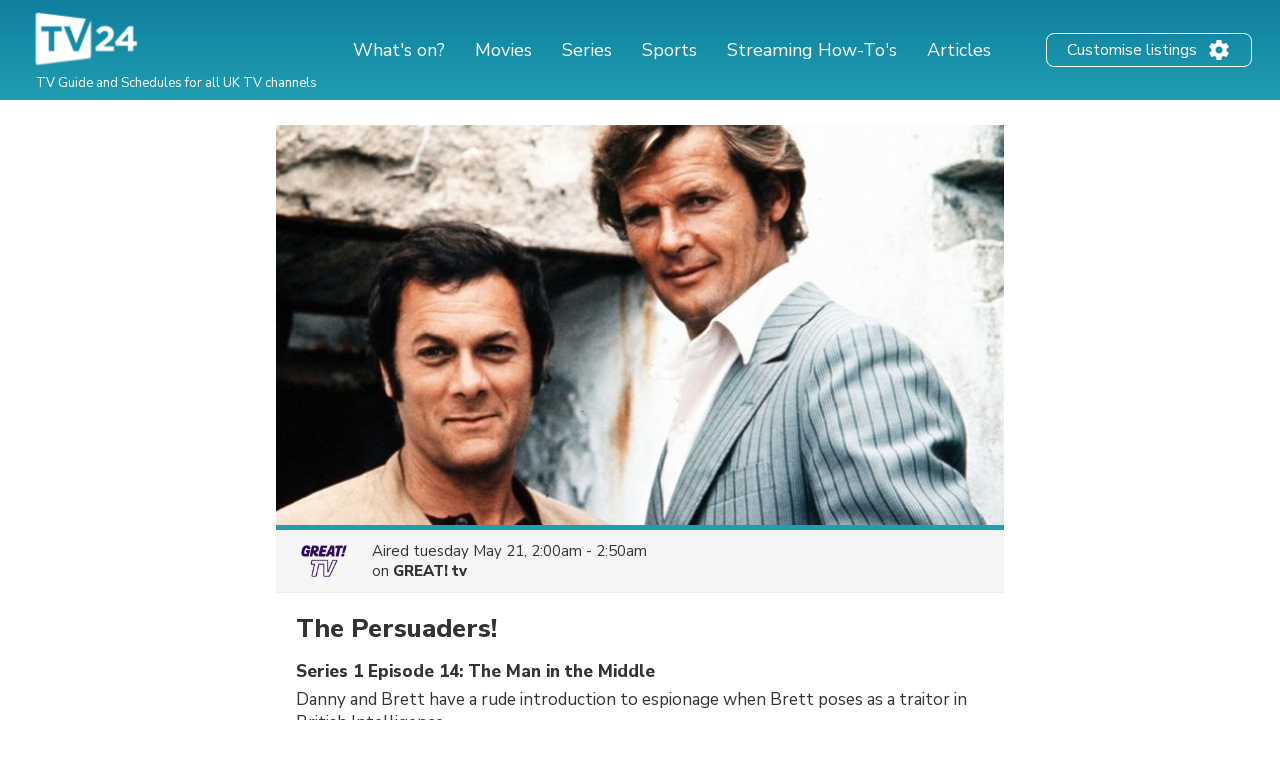

--- FILE ---
content_type: text/html; charset=utf-8
request_url: https://www.google.com/recaptcha/api2/aframe
body_size: 267
content:
<!DOCTYPE HTML><html><head><meta http-equiv="content-type" content="text/html; charset=UTF-8"></head><body><script nonce="gHc_6z_sZP1RkJgs54xjug">/** Anti-fraud and anti-abuse applications only. See google.com/recaptcha */ try{var clients={'sodar':'https://pagead2.googlesyndication.com/pagead/sodar?'};window.addEventListener("message",function(a){try{if(a.source===window.parent){var b=JSON.parse(a.data);var c=clients[b['id']];if(c){var d=document.createElement('img');d.src=c+b['params']+'&rc='+(localStorage.getItem("rc::a")?sessionStorage.getItem("rc::b"):"");window.document.body.appendChild(d);sessionStorage.setItem("rc::e",parseInt(sessionStorage.getItem("rc::e")||0)+1);localStorage.setItem("rc::h",'1769129104464');}}}catch(b){}});window.parent.postMessage("_grecaptcha_ready", "*");}catch(b){}</script></body></html>

--- FILE ---
content_type: application/javascript; charset=utf-8
request_url: https://fundingchoicesmessages.google.com/f/AGSKWxUeKF_tDxO6v7-HRFIQDcpILNSik4lHFVhN8nnMo0FK2lawEoY-rhz7t0R60sTdPQ8Yzq781okcO8PNRYPHKErCajJGZtFwnInMYcZq8XrJWjNDHxKjtjc9HThHkJwfkcH0eKbwP6iKgDrU1DMnaQgX7UVVN7ljue9Y73eWwS6fFQ-iq2gJ6FcI9iwn/_/content-ads.=468x60&/ad-local./adv_horiz./home/ads_
body_size: -1289
content:
window['f23d5993-4fec-4a6c-b9b2-aef605f7881c'] = true;